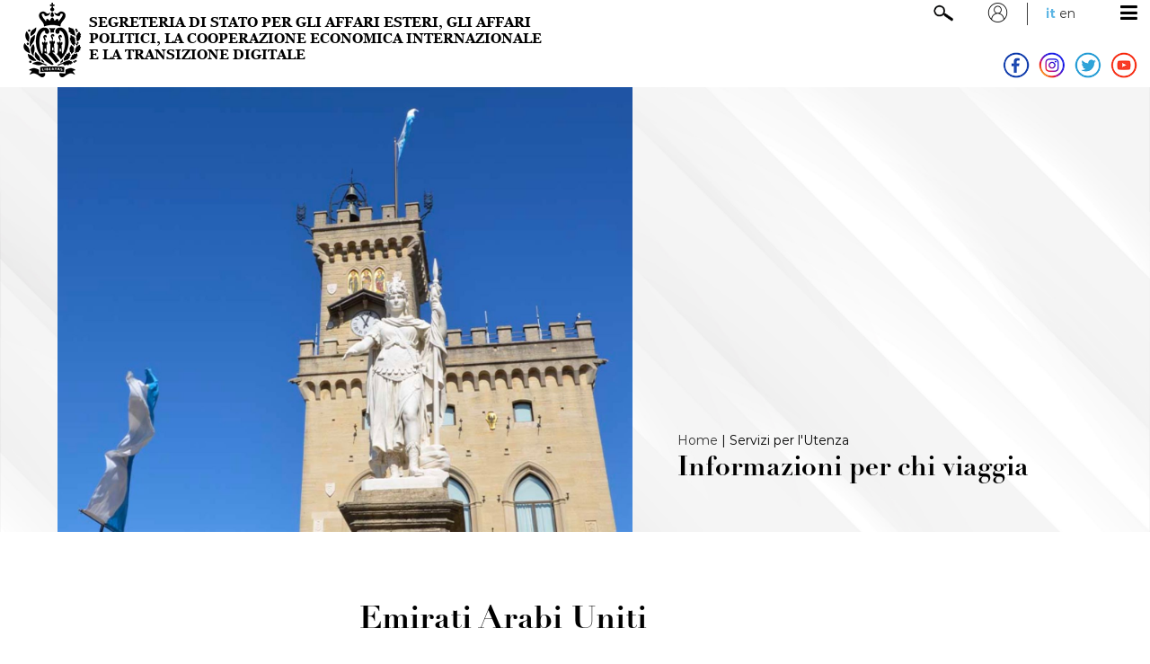

--- FILE ---
content_type: text/html;charset=UTF-8
request_url: https://www.esteri.sm/pub2/EsteriSM/dettaglio_info.html?idItem=3732012b-8d85-40ee-b21c-13bd33b35be6
body_size: 12887
content:
<!DOCTYPE HTML>
<html>
<head>
  <meta charset="utf-8">
  <meta http-equiv="X-UA-Compatible" content="IE=edge">
  <title>Esteri.sm</title>
  <meta name="viewport" content="width=device-width, initial-scale=1">


<meta property="og:title" content='Segreteria Esteri' />
<meta property="og:url" content="/pub2/EsteriSM/dettaglio_info.html?idItem=3732012b-8d85-40ee-b21c-13bd33b35be6" />
<meta property="og:image" content="/pub2/.resources/esteri-web/webresources/img/logo_esteri.jpg" />
<meta property="og:type" content='website' />
<meta property="og:description" content='Segreteria Esteri' />
<meta property="og:locale" content='it_IT' />

<meta name="twitter:title" content='Segreteria Esteri'>
<meta name="twitter:description" content='Segreteria Esteri'>
<meta name="twitter:image" content="/pub2/.resources/esteri-web/webresources/img/logo_esteri.jpg">    
    <link rel="stylesheet" type="text/css" href="/pub2/EsteriSM/.resources/esteri-web/webresources/css/flexboxgrid.css"/>
    <link rel="stylesheet" type="text/css" href="/pub2/EsteriSM/.resources/esteri-web/webresources/css/base.css"/>
    <link rel="stylesheet" type="text/css" href="/pub2/EsteriSM/.resources/esteri-web/webresources/css/font.css"/>
    <link rel="stylesheet" type="text/css" href="/pub2/EsteriSM/.resources/esteri-web/webresources/css/slick-theme.css"/>
    <link rel="stylesheet" type="text/css" href="/pub2/EsteriSM/.resources/esteri-web/webresources/css/slick.css"/>
    <link rel="stylesheet" type="text/css" href="/pub2/EsteriSM/.resources/esteri-web/webresources/css/mediabox.css"/>
    <link rel="stylesheet" href="https://cdnjs.cloudflare.com/ajax/libs/font-awesome/4.7.0/css/font-awesome.min.css">
</head>
<body>

  <div class="container-fluid">
<div class="container-fluid">
  <div class="row middle-sm ">
    <div class="col-xs-12 col-sm-6 col-md-6 col-lg-6">
      <a href='/pub2/EsteriSM/'>
        <img id="logo" src="/pub2/.resources/esteri-web/webresources/img/logo_esteri_new.png" />
        <img id="logo_smart" style="display:none;" src="/pub2/.resources/esteri-web/webresources/img/logo_esteri_smart.png"/>
      </a>
    </div>
    <div class="col-xs-12 col-sm-6 col-md-6 col-lg-6 tright">
      <div class="header_cont_int mrg1">
        <img src="/pub2/.resources/esteri-web/webresources/img/search.png" class="search" id="open">
        <div class="user_icon">
        <!--ICONA-->
          <img src="/pub2/.resources/esteri-web/webresources/img/user.png" />
          <!--UTENTE-->
          <div class="user_menu">
              <span class="med_14 block">Utente non loggato</span>
          </div>
        </div>
        <!--LINGUA-->
        <div class="lang_cont">
                  <a class="bold_14 blue">it</a>
                  
                  
                   <a class="reg_14" href="/pub2/EsteriSM/en/dettaglio_info.html">en</a>
        </div>
        <!--MENU-->
        <a href="javascript:void(0);" class="icon" onclick="openMenu()">
          <i class="fa fa-bars"></i>
        </a>
      </div>
      <div class="header_cont_int no-mob">
        <a href="https://www.facebook.com/segreteriaesteri/" target="_blank"><img src="/pub2/.resources/esteri-web/webresources/img/facebook.png" class="social_header"></a>
        <a href="https://www.instagram.com/segreteria_affariesteri_smr/" target="_blank"><img src="/pub2/.resources/esteri-web/webresources/img/instagram.png" class="social_header"></a>
        <a href="https://twitter.com/AffariEsteriSMR/" target="_blank"><img src="/pub2/.resources/esteri-web/webresources/img/twitter.png" class="social_header"></a>
        <a href="https://www.youtube.com/channel/UC7S-nOFaNh93VDPFtmn-00Q" target="_blank"><img src="/pub2/.resources/esteri-web/webresources/img/youtube.png" class="social_header"></a>
      </div>
    </div>
    <!--RICERCA
    <div>
      <form>
        <input id="ricerca" type="text">
        <input id="pulsante"type="button" value="invia" onclick='dettaglio("/pub2/EsteriSM/dettaglio_ricerca.html")'>
      </form>
    </div>
    FINE-->
  </div>

   <script src="/pub2/EsteriSM/.resources/esteri-web/webresources/js/jquery-1.11.0.min.js"></script>

  <script>
 
  $(function() {
   var x = window.matchMedia("(min-width: 570px)");
   if (x.matches) { 
    document.getElementById("logo_smart").style.display = "none";
    document.getElementById("logo").style.display = "inline";
    
   } else {
    document.getElementById("logo_smart").style.display = "inline";
    document.getElementById("logo").style.display = "none";
    
   }
  });
</script>
</div>

<!-- OVERLAY RICERCA -->
  <div class="ricerca container-fluid">
    <div class="row middle-xs">
        <div class="col-xs-12 col-sm-9 col-md-9 col-lg-9">
          <input type="text" style="width:100%" class="input" id="ricerca" placeholder="Cerca nel sito">
        </div>
        <div class="col-xs-12 col-sm-2 col-md-2 col-lg-2 center-xs">
          <input id="pulsante" type="submit" class="input" value="Cerca" onclick='dettaglio("/pub2/EsteriSM/dettaglio_ricerca.html")'>
        </div>
        <div class="col-xs-12 col-sm-1 col-md-1 col-lg-1 center-xs">
          <img src="/pub2/.resources/esteri-web/webresources/img/close.png" style="width:50px;" id="close">
        </div>
    </div>
  </div>
  <!-- OVERLAY RICERCA -->

<div class="row" style="position:relative;">
  <div class="col-xs-12">
    <div class="topnav" id="myTopnav">

        <div class="cont_voce_menu">
            <span class="sezione">Segreteria di Stato</span>
                  <ul class="">
                                <li><a href="/pub2/EsteriSM/Segreteria/Segretario.html">Segretario</a></li>
                                <li><a href="/pub2/EsteriSM/Segreteria/Telecomunicazioni.html">Telecomunicazioni</a></li>
                                <li><a href="/pub2/EsteriSM/Segreteria/Staff.html">Staff</a></li>
                  </ul>
        </div>
        <div class="cont_voce_menu">
            <span class="sezione">Relazioni con l'Unione europea</span>
                  <ul class="">
                                <li><a href="/pub2/EsteriSM/UE/Accordo.html">Accordo di associazione con l'UE</a></li>
                                <li><a href="/pub2/EsteriSM/UE/Altri-accordi.html">Altri accordi tra San Marino e l'UE</a></li>
                                <li><a href="/pub2/EsteriSM/UE/Storia.html">Storia delle relazioni con l'UE</a></li>
                                <li><a href="/pub2/EsteriSM/UE/Tradizione.html">Tradizione europea di San Marino</a></li>
                                <li><a href="/pub2/EsteriSM/UE/Strategia-EUSAIR.html">Strategia EUSAIR e Programma Europeo IPA ADRION</a></li>
                                <li><a href="/pub2/EsteriSM/UE/Struttura-e-attribuzioni.html">Struttura e attribuzioni Direzione Affari Europei</a></li>
                  </ul>
        </div>
        <div class="cont_voce_menu">
            <span class="sezione">Relazioni Internazionali</span>
                  <ul class="">
                                <li><a href="/pub2/EsteriSM/Relazioni-Internazionali/Rapporti-Bilaterali.html">Rapporti Bilaterali</a></li>
                                <li><a href="/pub2/EsteriSM/Relazioni-Internazionali/Rapporti-Multilaterali.html">Rapporti Multilaterali</a></li>
                                <li><a href="/pub2/EsteriSM/Relazioni-Internazionali/Accordi-Internazionali-new.html">Accordi Internazionali</a></li>
                                <li><a href="/pub2/EsteriSM/Relazioni-Internazionali/Documentazione.html">Documentazione</a></li>
                  </ul>
        </div>
        <div class="cont_voce_menu">
            <span class="sezione">Dipartimento</span>
                  <ul class="">
                                <li><a href="/pub2/EsteriSM/Dipartimento/Direzione.html">Direzioni e Staff</a></li>
                                <li><a href="/pub2/EsteriSM/Dipartimento/Rete-Diplomatica-e-Consolare-RSM.html">Rete Diplomatica e Consolare di San Marino</a></li>
                                <li><a href="/pub2/EsteriSM/Dipartimento/Richiesta-Informazioni.html">Richiesta Informazioni</a></li>
                                <li><a href="/pub2/EsteriSM/Dipartimento/Organi-terrorismo.html">Organi per la lotta al terrorismo internazionale</a></li>
                                <li><a href="/pub2/EsteriSM/Dipartimento/Onorificenze.html">Onorificenze</a></li>
                                <li><a href="/pub2/EsteriSM/Dipartimento/Certificati-CSCA.html">Certificati CSCA</a></li>
                  </ul>
        </div>
        <div class="cont_voce_menu">
            <span class="sezione">Ufficio Stampa</span>
                  <ul class="">
                                <li><a href="/pub2/EsteriSM/Ufficio-Stampa/News-e-Comunicati.html">News e Comunicati</a></li>
                                <li><a href="/pub2/EsteriSM/Ufficio-Stampa/Multimedia.html">Multimedia</a></li>
                                <li><a href="/pub2/EsteriSM/Ufficio-Stampa/Accreditamento.html">Accreditamento giornalisti</a></li>
                  </ul>
        </div>
        <div class="cont_voce_menu">
            <span class="sezione">Servizi per l'utenza</span>
                  <ul class="">
                                <li><a href="/pub2/EsteriSM/Servizi-per-utenza/Informazioni-per-chi-viaggia.html">Informazioni per chi viaggia</a></li>
                                <li><a href="/pub2/EsteriSM/Servizi-per-utenza/Informazioni-per-chi-visita-SMR.html">Informazioni per chi visita San Marino</a></li>
                                <li><a href="/pub2/EsteriSM/Servizi-per-utenza/Opportunit--di-Studio-e-Lavoro-per-cittadini-SMR.html">Opportunità di studio e lavoro per cittadini sammarinesi</a></li>
                                <li><a href="/pub2/EsteriSM/Servizi-per-utenza/Adozioni-Internazionali.html">Adozioni e Affidamenti internazionali</a></li>
                                <li><a href="/pub2/EsteriSM/Servizi-per-utenza/Permessi-di-Soggiorno-e-Residenze.html">Permessi di Soggiorno, Residenze e Cittadinanza</a></li>
                                <li><a href="/pub2/EsteriSM/Servizi-per-utenza/Dichiarazioni-di-Equivalenza.html">Dichiarazioni di equivalenza</a></li>
                                <li><a href="/pub2/EsteriSM/Servizi-per-utenza/Riconoscimento-Titoli-di-Studio.html">Riconoscimento titoli di studio</a></li>
                  </ul>
        </div>
        <div class="cont_voce_menu">
            <span class="sezione">Comunità all'estero</span>
                  <ul class="">
                                <li><a href="/pub2/EsteriSM/Comunit--all-Estero/Comunit--all-estero.html">Comunità all'estero</a></li>
                                <li><a href="/pub2/EsteriSM/Comunit--all-Estero/Elenco-comunit--all-estero.html">Comunità di Sammarinesi nel mondo</a></li>
                                <li><a href="/pub2/EsteriSM/Comunit--all-Estero/Consulta-dei-cittadini-all-estero.html">Consulta dei Cittadini Sammarinesi all'estero</a></li>
                                <li><a href="/pub2/EsteriSM/Comunit--all-Estero/Soggiorni-culturali.html">Soggiorni culturali</a></li>
                                <li><a href="/pub2/EsteriSM/Comunit--all-Estero/Scambio-Linguistico--culturali--borse-di-studio-e-bandi.html">Possibilità offerte ai giovani</a></li>
                                <li><a href="/pub2/EsteriSM/Comunit--all-Estero/Momenti-di-Comunit-.html">Momenti di Comunità</a></li>
                  </ul>
        </div>
        <div class="cont_voce_menu">
            <span class="sezione">Corpi Militari</span>
                  <ul class="">
                                <li><a href="/pub2/EsteriSM/Corpi-Militari/Corpi-militari.html">Corpi Militari</a></li>
                                <li><a href="/pub2/EsteriSM/Corpi-Militari/Interpol.html">Interpol</a></li>
                                <li><a href="/pub2/EsteriSM/Corpi-Militari/dipartimento-di-polizia.html">Dipartimento di Polizia</a></li>
                  </ul>
        </div>
        <div class="cont_voce_menu">
            <span class="sezione">Progetti Culturali</span>
                  <ul class="">
                                <li><a href="/pub2/EsteriSM/Progetti-Culturali/Palazzo-Begni.html">Palazzo Begni</a></li>
                  </ul>
        </div>
        <div class="cont_voce_menu">
            <span class="sezione">Contatti</span>
                  <ul class="">
                                <li><a href="/pub2/EsteriSM/Contatti/Contatti.html">Contatti</a></li>
                  </ul>
        </div>
    </div>
  </div>
</div>







  </div>

  <div class="container-fluid">

    <div class="row header">
      <div class="col-xs-12 col-sm-12 col-md-12 col-lg-12 no-pad">
        <div class="img_header_grande">
                                <img src='/pub2/.imaging/mte/esteri/large/dam/Esteri_img/immagini-header/head_leggi_regolamenti.jpg/jcr:content/head_leggi_regolamenti.jpg'/>
        </div>
        <div class="titoli_header">
          <div>
              <a href="/pub2/EsteriSM/"><span class="reg_14">Home</span></a> |
            <span class="reg_14">Servizi per l&#039;Utenza</span>
          </div>
          <span class="didBold_30 lheight40 block">Informazioni per chi viaggia</span>
        </div>
      </div>
    </div>

  </div>
<div class="container-fluid">
    <div class="row">
        <div class="col-xs-12 col-sm-3 no-pad">
          <div style="padding:100px 40px 20px 40px;">
              <span class="upper block semi_14 blue">Paese di destinazione</span>
          </div>
          <div style="background:#e1f0f8;padding:0px 40px 100px 40px;">
<button class="accordion_paesi">
    <span class="bold_16 block">EUROPA</span>
</button>
<div class="panel2">
    <ul class="paesi">
            <li><a href="/pub2/EsteriSM/dettaglio_info.html?idItem=09e8c646-c747-4db6-8ffb-73ab73160c86">Albania</a></li>
            <li><a href="/pub2/EsteriSM/dettaglio_info.html?idItem=8a4be508-dbb7-44a6-9991-f40769ee32ec">Andorra</a></li>
            <li><a href="/pub2/EsteriSM/dettaglio_info.html?idItem=bffbeab4-7dd4-4046-9cc0-abfd487c2a05">Armenia</a></li>
            <li><a href="/pub2/EsteriSM/dettaglio_info.html?idItem=b4260bb1-7cc1-4139-80d1-03c130b9f55c">Austria</a></li>
            <li><a href="/pub2/EsteriSM/dettaglio_info.html?idItem=ff2e3bb3-5f6f-4d8b-a588-044f678747e2">Azerbaijan</a></li>
            <li><a href="/pub2/EsteriSM/dettaglio_info.html?idItem=f61fbda1-67d2-47cf-a4ac-bb3fe45b3c45">Belarus</a></li>
            <li><a href="/pub2/EsteriSM/dettaglio_info.html?idItem=2373e0cd-5f4b-4b5f-b396-331fe18c606e">Belgio</a></li>
            <li><a href="/pub2/EsteriSM/dettaglio_info.html?idItem=d45f52f3-272c-41d2-80d8-e91b8b89ed6d">Bosnia ed Erzegovina</a></li>
            <li><a href="/pub2/EsteriSM/dettaglio_info.html?idItem=a06539c1-e69d-4615-b63b-c000020fa770">Bulgaria</a></li>
            <li><a href="/pub2/EsteriSM/dettaglio_info.html?idItem=ea9a49ce-b8c1-442e-b8bf-8567b22d4e1f">Cipro</a></li>
            <li><a href="/pub2/EsteriSM/dettaglio_info.html?idItem=5b7a3d6e-9574-41a5-900c-f6063afc2e75">Croazia</a></li>
            <li><a href="/pub2/EsteriSM/dettaglio_info.html?idItem=86adca62-3e35-46a0-b7fe-b7765675559f">Danimarca</a></li>
            <li><a href="/pub2/EsteriSM/dettaglio_info.html?idItem=cd7ddcfc-0cd7-477a-bac9-1ee04e359144">Estonia</a></li>
            <li><a href="/pub2/EsteriSM/dettaglio_info.html?idItem=f0475631-6f5c-4a62-8b23-09376f385908">Federazione Russa</a></li>
            <li><a href="/pub2/EsteriSM/dettaglio_info.html?idItem=8df36b8f-f330-424f-b2b2-c64a244d162e">Finlandia</a></li>
            <li><a href="/pub2/EsteriSM/dettaglio_info.html?idItem=44fdc5a7-ab27-4bef-bb37-e3672e1f3ec3">Francia</a></li>
            <li><a href="/pub2/EsteriSM/dettaglio_info.html?idItem=27abc6f2-e79e-4084-9738-da2c095fba3e">Georgia</a></li>
            <li><a href="/pub2/EsteriSM/dettaglio_info.html?idItem=72bfb697-b5f6-4003-86a6-e506a8aba078">Germania</a></li>
            <li><a href="/pub2/EsteriSM/dettaglio_info.html?idItem=b3ca7a55-d796-498e-a244-92dcb7e0ab4d">Grecia</a></li>
            <li><a href="/pub2/EsteriSM/dettaglio_info.html?idItem=26553417-c393-4be0-9fbb-1a715800fb04">Irlanda</a></li>
            <li><a href="/pub2/EsteriSM/dettaglio_info.html?idItem=1cd67eeb-d135-4e0a-9441-82947ee61123">Islanda</a></li>
            <li><a href="/pub2/EsteriSM/dettaglio_info.html?idItem=34897d48-32b6-4d0f-86e9-5d647f7444a3">Italia</a></li>
            <li><a href="/pub2/EsteriSM/dettaglio_info.html?idItem=153aeb72-95b9-4486-883c-50b0c73cb537">Kosovo</a></li>
            <li><a href="/pub2/EsteriSM/dettaglio_info.html?idItem=8d8963c6-7763-43a5-8076-2d288506a44b">Lettonia</a></li>
            <li><a href="/pub2/EsteriSM/dettaglio_info.html?idItem=06541579-09a1-4d29-bc5c-8d0dd568cb2e">Liechtenstein</a></li>
            <li><a href="/pub2/EsteriSM/dettaglio_info.html?idItem=f6c1447a-1ccb-4552-99e1-890cfb8bab0f">Lituania</a></li>
            <li><a href="/pub2/EsteriSM/dettaglio_info.html?idItem=4a679bc4-572c-4d9a-ac8d-9329f6f58ab6">Lussemburgo</a></li>
            <li><a href="/pub2/EsteriSM/dettaglio_info.html?idItem=cb0ca0e8-975b-4fe8-a0c4-310c9e20a9b3">Macedonia del Nord</a></li>
            <li><a href="/pub2/EsteriSM/dettaglio_info.html?idItem=e5c60b74-635a-490b-942a-718db5bec0a1">Malta</a></li>
            <li><a href="/pub2/EsteriSM/dettaglio_info.html?idItem=e4298a5a-2b55-4e97-b425-83525938dffe">Monaco</a></li>
            <li><a href="/pub2/EsteriSM/dettaglio_info.html?idItem=cf8cc77e-c354-485c-889f-3918c946631e">Montenegro</a></li>
            <li><a href="/pub2/EsteriSM/dettaglio_info.html?idItem=353baf11-1176-4b7e-9589-eec759df0e43">Norvegia</a></li>
            <li><a href="/pub2/EsteriSM/dettaglio_info.html?idItem=7c055132-1c7a-4be6-b96e-4e01a6f30124">Paesi Bassi</a></li>
            <li><a href="/pub2/EsteriSM/dettaglio_info.html?idItem=23729c56-1c20-4f81-afea-d93d1c8053e6">Polonia</a></li>
            <li><a href="/pub2/EsteriSM/dettaglio_info.html?idItem=b0441957-6061-4657-bf91-5c526e6e64b7">Portogallo</a></li>
            <li><a href="/pub2/EsteriSM/dettaglio_info.html?idItem=4355971e-31a6-43df-9dad-688ab8218f2a">Regno Unito di Gran Bretagna e Irlanda del Nord</a></li>
            <li><a href="/pub2/EsteriSM/dettaglio_info.html?idItem=44ba0751-4d4b-4af2-8e39-80d55bd4f017">Repubblica Ceca</a></li>
            <li><a href="/pub2/EsteriSM/dettaglio_info.html?idItem=a802759f-7aa1-425c-9608-c020a5c0f923">Repubblica di Moldova</a></li>
            <li><a href="/pub2/EsteriSM/dettaglio_info.html?idItem=eb8afbd1-985d-46bb-85ee-1e69395a2d80">Repubblica Slovacca</a></li>
            <li><a href="/pub2/EsteriSM/dettaglio_info.html?idItem=68d6c4fe-77bc-4f53-b8ce-24365b704e48">Romania</a></li>
            <li><a href="/pub2/EsteriSM/dettaglio_info.html?idItem=8acef088-e605-48af-9adf-3fabbe526332">Santa Sede – Città del Vaticano</a></li>
            <li><a href="/pub2/EsteriSM/dettaglio_info.html?idItem=b3269643-7cdf-4729-94d7-d5d99e26f89d">Serbia</a></li>
            <li><a href="/pub2/EsteriSM/dettaglio_info.html?idItem=d983903d-a8bb-4cca-bece-14e5283c1cbb">Slovenia</a></li>
            <li><a href="/pub2/EsteriSM/dettaglio_info.html?idItem=301e1c43-ab48-4af3-8561-c7acef106b19">Spagna</a></li>
            <li><a href="/pub2/EsteriSM/dettaglio_info.html?idItem=9a2bc492-09f6-45ae-8f20-bbf8158f2c51">Svezia</a></li>
            <li><a href="/pub2/EsteriSM/dettaglio_info.html?idItem=2dbc632b-2ff4-4dae-849e-4d9a9c692a72">Svizzera</a></li>
            <li><a href="/pub2/EsteriSM/dettaglio_info.html?idItem=4e510d67-80c9-4062-ae06-e667636b76cd">Ucraina</a></li>
            <li><a href="/pub2/EsteriSM/dettaglio_info.html?idItem=48008780-fefd-46db-84ae-6103b93f4c3f">Ungheria</a></li>
    </ul>
</div><button class="accordion_paesi">
    <span class="bold_16 block">AFRICA</span>
</button>
<div class="panel2">
    <ul class="paesi">
            <li><a href="/pub2/EsteriSM/dettaglio_info.html?idItem=00017a58-f430-4ae6-a336-f59a16fe2040">Algeria</a></li>
            <li><a href="/pub2/EsteriSM/dettaglio_info.html?idItem=cdcfdd71-a544-4f0f-9c60-76b903e929c4">Angola</a></li>
            <li><a href="/pub2/EsteriSM/dettaglio_info.html?idItem=5c10af9e-401f-4b06-8a31-fd07186c3a17">Benin</a></li>
            <li><a href="/pub2/EsteriSM/dettaglio_info.html?idItem=9ae17d79-5fe6-4f88-bf28-fae9bc4a3074">Botswana</a></li>
            <li><a href="/pub2/EsteriSM/dettaglio_info.html?idItem=5e384ce3-0ab9-4ed7-b01c-af95d92eea02">Burkina Faso</a></li>
            <li><a href="/pub2/EsteriSM/dettaglio_info.html?idItem=dc829432-6e7a-4a63-bd50-b03d0b331cf0">Burundi</a></li>
            <li><a href="/pub2/EsteriSM/dettaglio_info.html?idItem=8000ac48-6046-40f1-b4dd-94ea6abdc8df">Camerun</a></li>
            <li><a href="/pub2/EsteriSM/dettaglio_info.html?idItem=c0228105-aea1-4faf-808d-5782e9f93923">Capo Verde</a></li>
            <li><a href="/pub2/EsteriSM/dettaglio_info.html?idItem=c34baeb3-3348-473e-a144-bf707931a980">Chad</a></li>
            <li><a href="/pub2/EsteriSM/dettaglio_info.html?idItem=8846cd10-475b-45e7-91df-2b15dced182e">Costa d’Avorio</a></li>
            <li><a href="/pub2/EsteriSM/dettaglio_info.html?idItem=8c3a28d9-94de-42f6-a2a0-8e557b7d7137">Egitto</a></li>
            <li><a href="/pub2/EsteriSM/dettaglio_info.html?idItem=bef1cbf7-d010-4ffd-9190-4a4295134faa">Eritrea</a></li>
            <li><a href="/pub2/EsteriSM/dettaglio_info.html?idItem=5da95ba7-0c0e-41e9-8ee8-e73e76f9551e">Eswatini</a></li>
            <li><a href="/pub2/EsteriSM/dettaglio_info.html?idItem=880e17a0-0a14-49a5-99b0-eb39f60e98de">Etiopia</a></li>
            <li><a href="/pub2/EsteriSM/dettaglio_info.html?idItem=18606b94-6f5d-4fc6-bc93-19676ecb8478">Gabon</a></li>
            <li><a href="/pub2/EsteriSM/dettaglio_info.html?idItem=e5523294-2fc6-4945-9d53-ff26de176db4">Gambia</a></li>
            <li><a href="/pub2/EsteriSM/dettaglio_info.html?idItem=e5e28af5-a983-47f4-9d68-750c20fc40e6">Ghana</a></li>
            <li><a href="/pub2/EsteriSM/dettaglio_info.html?idItem=fbd61a97-2b42-46a3-97c6-7644e7a167e0">Gibuti</a></li>
            <li><a href="/pub2/EsteriSM/dettaglio_info.html?idItem=bae55378-b207-405e-b735-af808a987dee">Guinea</a></li>
            <li><a href="/pub2/EsteriSM/dettaglio_info.html?idItem=26f86289-e4fa-4ed0-a51d-31bf9fe66141">Guinea-Bissau</a></li>
            <li><a href="/pub2/EsteriSM/dettaglio_info.html?idItem=fe5891f8-8638-49a5-a387-ed28002ad462">Guinea Equatoriale</a></li>
            <li><a href="/pub2/EsteriSM/dettaglio_info.html?idItem=9512c228-4fc9-41da-9771-a1aa0d4cf8d9">Isole Comore</a></li>
            <li><a href="/pub2/EsteriSM/dettaglio_info.html?idItem=3ae666db-bd38-4fb7-a84a-3adb187ae367">Kenya</a></li>
            <li><a href="/pub2/EsteriSM/dettaglio_info.html?idItem=c74bc812-b558-4e7e-970e-b89eaca9f056">Lesotho</a></li>
            <li><a href="/pub2/EsteriSM/dettaglio_info.html?idItem=754ef742-fa05-4fd0-8cf2-08caa854ec0f">Liberia</a></li>
            <li><a href="/pub2/EsteriSM/dettaglio_info.html?idItem=06972dc4-99dd-4df1-a439-e8178c54c49c">Libia</a></li>
            <li><a href="/pub2/EsteriSM/dettaglio_info.html?idItem=26165b68-80e8-486b-9ac3-1399118897b0">Madagascar</a></li>
            <li><a href="/pub2/EsteriSM/dettaglio_info.html?idItem=4678ce3d-b7c1-4a01-83c2-c322d5521ed4">Malawi</a></li>
            <li><a href="/pub2/EsteriSM/dettaglio_info.html?idItem=6797bb0f-b5d1-460c-955d-6691acf56b99">Mali</a></li>
            <li><a href="/pub2/EsteriSM/dettaglio_info.html?idItem=84ad5cbe-a813-4f59-b028-4d23df5c4a99">Marocco</a></li>
            <li><a href="/pub2/EsteriSM/dettaglio_info.html?idItem=4281dbc7-f1c8-4973-92dd-16dc614ac093">Mauritania</a></li>
            <li><a href="/pub2/EsteriSM/dettaglio_info.html?idItem=e8391079-3189-4001-be20-aecd28fe35ca">Mauritius</a></li>
            <li><a href="/pub2/EsteriSM/dettaglio_info.html?idItem=4da5c6f3-75b0-41a4-aec2-8f6e6fc53455">Mozambico</a></li>
            <li><a href="/pub2/EsteriSM/dettaglio_info.html?idItem=0000a01f-8d0a-4ecf-9d25-6d327b6d835e">Namibia</a></li>
            <li><a href="/pub2/EsteriSM/dettaglio_info.html?idItem=cb350166-1b86-46c4-b33a-42bcfa593967">Niger</a></li>
            <li><a href="/pub2/EsteriSM/dettaglio_info.html?idItem=14895700-1644-440d-88e7-3e557eb320b6">Nigeria</a></li>
            <li><a href="/pub2/EsteriSM/dettaglio_info.html?idItem=66b8982f-ce1c-4f93-a77e-ceca1f50d868">Repubblica Centrafricana</a></li>
            <li><a href="/pub2/EsteriSM/dettaglio_info.html?idItem=5a1be0ba-12e1-44cb-ad0d-ec72cd689ef7">Repubblica del Congo</a></li>
            <li><a href="/pub2/EsteriSM/dettaglio_info.html?idItem=4ab1596b-ffe7-437e-8027-8e3b47869326">Repubblica Democratica del Congo</a></li>
            <li><a href="/pub2/EsteriSM/dettaglio_info.html?idItem=b2d73409-1bf5-4c9c-b142-2e4ef5b15b59">Rwanda</a></li>
            <li><a href="/pub2/EsteriSM/dettaglio_info.html?idItem=92fa1d5b-6065-415c-a58e-75d58bfd3d82">Sao Tomè e Principe</a></li>
            <li><a href="/pub2/EsteriSM/dettaglio_info.html?idItem=6e7a2084-971c-47f6-b23d-e418a24d63f3">Senegal</a></li>
            <li><a href="/pub2/EsteriSM/dettaglio_info.html?idItem=d422bac6-cca3-4905-a6c3-36cd2d26bd22">Seychelles</a></li>
            <li><a href="/pub2/EsteriSM/dettaglio_info.html?idItem=6cb8aed4-3a1f-4545-9fe7-b5adaef60c8e">Sierra Leone</a></li>
            <li><a href="/pub2/EsteriSM/dettaglio_info.html?idItem=9ed72b7f-3825-4afe-aa02-968be677e56b">Somalia</a></li>
            <li><a href="/pub2/EsteriSM/dettaglio_info.html?idItem=2355c59d-a325-4c49-a065-ae383e24c8f3">Sudafrica</a></li>
            <li><a href="/pub2/EsteriSM/dettaglio_info.html?idItem=fb59b89f-e92e-47cc-937b-e6f7b08544ea">Sudan</a></li>
            <li><a href="/pub2/EsteriSM/dettaglio_info.html?idItem=c51b162a-d4fc-4458-a83e-8006140c5f94">Sud Sudan</a></li>
            <li><a href="/pub2/EsteriSM/dettaglio_info.html?idItem=124f2f1d-7c22-4e6d-9249-409ac196a84c">Tanzania</a></li>
            <li><a href="/pub2/EsteriSM/dettaglio_info.html?idItem=9dce3ebc-9863-48a3-915b-a234ab31d1ff">Togo</a></li>
            <li><a href="/pub2/EsteriSM/dettaglio_info.html?idItem=9b06d413-c21b-457a-b3eb-3c6361627292">Tunisia</a></li>
            <li><a href="/pub2/EsteriSM/dettaglio_info.html?idItem=93d7f3aa-ee7f-4e72-b551-8e5387d87465">Uganda</a></li>
            <li><a href="/pub2/EsteriSM/dettaglio_info.html?idItem=1c214a5f-98bb-4bb0-9a12-f7914cc7a752">Zambia</a></li>
            <li><a href="/pub2/EsteriSM/dettaglio_info.html?idItem=2307ad81-901a-423b-ae41-37b73d7db605">Zimbabwe</a></li>
    </ul>
</div><button class="accordion_paesi">
    <span class="bold_16 block">ASIA</span>
</button>
<div class="panel2">
    <ul class="paesi">
            <li><a href="/pub2/EsteriSM/dettaglio_info.html?idItem=d51c84b5-5e67-4e49-b914-6af02fcc69a3">Afghanistan</a></li>
            <li><a href="/pub2/EsteriSM/dettaglio_info.html?idItem=92ce9175-2025-4cca-9468-7d72c01f6c79">Arabia Saudita</a></li>
            <li><a href="/pub2/EsteriSM/dettaglio_info.html?idItem=c0683911-9a71-4ff8-b522-07f416a57974">Bahrein</a></li>
            <li><a href="/pub2/EsteriSM/dettaglio_info.html?idItem=5f2c8887-c139-4e6e-86be-b19a004b719b">Bangladesh</a></li>
            <li><a href="/pub2/EsteriSM/dettaglio_info.html?idItem=87a47e9b-3103-4fed-8292-86ad523d587d">Bhutan</a></li>
            <li><a href="/pub2/EsteriSM/dettaglio_info.html?idItem=e7acec37-83e5-4367-b333-bdf6e03966a3">Brunei Darussalam</a></li>
            <li><a href="/pub2/EsteriSM/dettaglio_info.html?idItem=f88e2952-b73e-44fe-9292-66c7919de1e3">Cambogia</a></li>
            <li><a href="/pub2/EsteriSM/dettaglio_info.html?idItem=530b227c-f4fc-4788-af70-c747fba1c50e">Cina</a></li>
            <li><a href="/pub2/EsteriSM/dettaglio_info.html?idItem=3732012b-8d85-40ee-b21c-13bd33b35be6">Emirati Arabi Uniti</a></li>
            <li><a href="/pub2/EsteriSM/dettaglio_info.html?idItem=e627e378-a640-4add-b7bf-45f361a9e366">Filippine</a></li>
            <li><a href="/pub2/EsteriSM/dettaglio_info.html?idItem=41ebdbe2-47e3-4d6b-b1e6-98f080a72dec">Giappone</a></li>
            <li><a href="/pub2/EsteriSM/dettaglio_info.html?idItem=942bc0aa-039b-48ed-b271-add2047e37a7">Giordania</a></li>
            <li><a href="/pub2/EsteriSM/dettaglio_info.html?idItem=63fec119-4832-406e-89f4-ab3f892459e1">Hong Kong (Regione Amministrativa Speciale della Repubblica Popolare Cinese)</a></li>
            <li><a href="/pub2/EsteriSM/dettaglio_info.html?idItem=87f8566f-8285-42bb-9807-4c55a402f882">India</a></li>
            <li><a href="/pub2/EsteriSM/dettaglio_info.html?idItem=cea4a889-6d63-45d7-8e0d-d1feb0f127d1">Indonesia</a></li>
            <li><a href="/pub2/EsteriSM/dettaglio_info.html?idItem=05b1d1bf-fafe-4ccc-ae95-4281087c652e">Iran</a></li>
            <li><a href="/pub2/EsteriSM/dettaglio_info.html?idItem=36a3c62f-5ca9-4f33-9be9-c4c5476ff3fd">Iraq</a></li>
            <li><a href="/pub2/EsteriSM/dettaglio_info.html?idItem=75f329f5-a40f-41d5-87f5-752a417ada4e">Israele</a></li>
            <li><a href="/pub2/EsteriSM/dettaglio_info.html?idItem=8bc76bd5-ac1a-4999-96a1-645a7b721e90">Kazakhstan</a></li>
            <li><a href="/pub2/EsteriSM/dettaglio_info.html?idItem=7ce6477b-5796-4dd8-a61f-7d56bb052232">Kirghizistan</a></li>
            <li><a href="/pub2/EsteriSM/dettaglio_info.html?idItem=0cb61e73-e28d-4403-a102-6830c4713427">Kuwait</a></li>
            <li><a href="/pub2/EsteriSM/dettaglio_info.html?idItem=9a22d8b8-e9d0-449b-a304-9099b5672ede">Laos</a></li>
            <li><a href="/pub2/EsteriSM/dettaglio_info.html?idItem=b5f27c63-7856-49af-8646-f46b7c8c6a71">Libano</a></li>
            <li><a href="/pub2/EsteriSM/dettaglio_info.html?idItem=7f9d6910-054b-412e-89a8-6159be5e230c">Macao (Regione Amministrativa Speciale della Repubblica Popolare Cinese)</a></li>
            <li><a href="/pub2/EsteriSM/dettaglio_info.html?idItem=2d4dab21-74a0-4741-aadb-c248cf5d1369">Malaysia</a></li>
            <li><a href="/pub2/EsteriSM/dettaglio_info.html?idItem=b1b3ea21-d57c-4611-979a-08bc3838d0c8">Maldive</a></li>
            <li><a href="/pub2/EsteriSM/dettaglio_info.html?idItem=ad6e008e-caab-4182-84f8-b3b597990b1b">Mongolia</a></li>
            <li><a href="/pub2/EsteriSM/dettaglio_info.html?idItem=0729b140-18d5-48bc-8728-02d69574a050">Myanmar</a></li>
            <li><a href="/pub2/EsteriSM/dettaglio_info.html?idItem=b745335c-0104-477d-8acb-f6ec6a9f5295">Nepal</a></li>
            <li><a href="/pub2/EsteriSM/dettaglio_info.html?idItem=46453fee-d209-45d6-9eea-f6d1d2aa4edd">Oman</a></li>
            <li><a href="/pub2/EsteriSM/dettaglio_info.html?idItem=1f180314-0172-47d1-9a1e-e9513e4e2c86">Pakistan</a></li>
            <li><a href="/pub2/EsteriSM/dettaglio_info.html?idItem=d2f0ead9-1dd8-421e-aa7f-d455136cdf95">Qatar</a></li>
            <li><a href="/pub2/EsteriSM/dettaglio_info.html?idItem=18f06c83-a63d-4b05-837f-f3a4725ea1df">Repubblica di Corea</a></li>
            <li><a href="/pub2/EsteriSM/dettaglio_info.html?idItem=1d51ab19-45e4-4040-a551-fb66d49554ec">Repubblica Popolare Democratica di Corea</a></li>
            <li><a href="/pub2/EsteriSM/dettaglio_info.html?idItem=f7e578cd-c74a-4e36-8ec7-48a5dc3231e8">Singapore</a></li>
            <li><a href="/pub2/EsteriSM/dettaglio_info.html?idItem=489a70e0-8fd7-4ca7-b02d-1db6425150ee">Siria</a></li>
            <li><a href="/pub2/EsteriSM/dettaglio_info.html?idItem=089a179b-2dfe-4a7c-89d8-7a737b074391">Sri Lanka</a></li>
            <li><a href="/pub2/EsteriSM/dettaglio_info.html?idItem=09c832e1-e6ed-4f68-aa6c-df0573d99687">Taipei Cinese</a></li>
            <li><a href="/pub2/EsteriSM/dettaglio_info.html?idItem=1cc27cdf-906b-481a-ae26-57e51c2d4aee">Tajikistan</a></li>
            <li><a href="/pub2/EsteriSM/dettaglio_info.html?idItem=6576bf74-fb05-49fa-9147-008fbe40bb1a">Thailandia</a></li>
            <li><a href="/pub2/EsteriSM/dettaglio_info.html?idItem=5fad6c67-9371-4e16-87b6-540cc09966e4">Timor Est</a></li>
            <li><a href="/pub2/EsteriSM/dettaglio_info.html?idItem=1c93c021-8f6a-4942-8302-6a6797f5dd5a">Türkiye</a></li>
            <li><a href="/pub2/EsteriSM/dettaglio_info.html?idItem=753aa2fd-6089-49d9-a8c5-903d06e44b0f">Turkmenistan</a></li>
            <li><a href="/pub2/EsteriSM/dettaglio_info.html?idItem=12b3632b-dcfd-4dc9-9c30-2921ef97b3c3">Uzbekistan</a></li>
            <li><a href="/pub2/EsteriSM/dettaglio_info.html?idItem=b1ae0499-d347-41e5-b585-55cd315b9bb9">Vietnam</a></li>
            <li><a href="/pub2/EsteriSM/dettaglio_info.html?idItem=e54bbbbc-d747-4cb5-abb0-74722e04c7d2">Yemen</a></li>
    </ul>
</div><button class="accordion_paesi">
    <span class="bold_16 block">AMERICHE</span>
</button>
<div class="panel2">
    <ul class="paesi">
            <li><a href="/pub2/EsteriSM/dettaglio_info.html?idItem=f67f5d57-e68e-4c88-9b83-6c59656ca1cf">Anguilla</a></li>
            <li><a href="/pub2/EsteriSM/dettaglio_info.html?idItem=a9b5a908-2357-4349-8faa-1171b0cd0bb7">Antigua e Barbuda</a></li>
            <li><a href="/pub2/EsteriSM/dettaglio_info.html?idItem=2e996f36-0a6a-462b-9a90-ce82c75f87d0">Argentina</a></li>
            <li><a href="/pub2/EsteriSM/dettaglio_info.html?idItem=c8c71b86-c307-41d6-95fa-7b11b4c344d1">Aruba</a></li>
            <li><a href="/pub2/EsteriSM/dettaglio_info.html?idItem=390007e2-acf2-4386-a0c6-0d4dbcc847e6">Bahamas</a></li>
            <li><a href="/pub2/EsteriSM/dettaglio_info.html?idItem=11968015-8d82-4a8a-930a-510bcc9782f8">Barbados</a></li>
            <li><a href="/pub2/EsteriSM/dettaglio_info.html?idItem=479840f4-98f5-4170-a827-a9d7f80a692b">Belize</a></li>
            <li><a href="/pub2/EsteriSM/dettaglio_info.html?idItem=16a09c08-e2c0-40ac-aa62-c557a5abf4e1">Bermuda</a></li>
            <li><a href="/pub2/EsteriSM/dettaglio_info.html?idItem=625566a0-2bc7-413d-a367-9934a8604919">Bolivia</a></li>
            <li><a href="/pub2/EsteriSM/dettaglio_info.html?idItem=17d74628-6dd4-4882-81d3-8358d1906664">Brasile</a></li>
            <li><a href="/pub2/EsteriSM/dettaglio_info.html?idItem=0d448c54-2730-4dfc-9c6d-b111403dbdc8">Canada</a></li>
            <li><a href="/pub2/EsteriSM/dettaglio_info.html?idItem=32fd1edd-137a-435f-acfe-6c9bbfb79088">Cile</a></li>
            <li><a href="/pub2/EsteriSM/dettaglio_info.html?idItem=2b37c696-1b86-4adb-9fcc-302ca43b4ba0">Colombia</a></li>
            <li><a href="/pub2/EsteriSM/dettaglio_info.html?idItem=3f724c1f-cd4c-443c-97fa-2fc12183500d">Costa Rica</a></li>
            <li><a href="/pub2/EsteriSM/dettaglio_info.html?idItem=c504bb7c-490f-49d9-88c7-bb9ba32e2b04">Cuba</a></li>
            <li><a href="/pub2/EsteriSM/dettaglio_info.html?idItem=23e94335-4fae-421b-a3c7-a4607a7f7fd5">Curacao</a></li>
            <li><a href="/pub2/EsteriSM/dettaglio_info.html?idItem=5425378b-45b5-4685-8f76-36281f691415">Dominica</a></li>
            <li><a href="/pub2/EsteriSM/dettaglio_info.html?idItem=edd73faf-f5ad-40e5-93ba-9c2ddcea0401">Ecuador</a></li>
            <li><a href="/pub2/EsteriSM/dettaglio_info.html?idItem=bf1ef166-7bd6-48d0-9c48-50a739d4b462">El Salvador</a></li>
            <li><a href="/pub2/EsteriSM/dettaglio_info.html?idItem=abc527f3-b909-4a76-b537-9fc1eb945161">Giamaica</a></li>
            <li><a href="/pub2/EsteriSM/dettaglio_info.html?idItem=869bea8c-d9d7-46c0-b23c-ddceed55e8d7">Grenada</a></li>
            <li><a href="/pub2/EsteriSM/dettaglio_info.html?idItem=69e2564c-f898-4d86-9cff-f570db9c374d">Guatemala</a></li>
            <li><a href="/pub2/EsteriSM/dettaglio_info.html?idItem=6f7e4aa0-a188-4c65-aeee-c8c8b0566408">Guyana</a></li>
            <li><a href="/pub2/EsteriSM/dettaglio_info.html?idItem=d53ce780-845d-44cd-9e52-fb6280c03299">Guyana Francese</a></li>
            <li><a href="/pub2/EsteriSM/dettaglio_info.html?idItem=c8da1213-2181-4b6f-8248-e12283a6088c">Haiti</a></li>
            <li><a href="/pub2/EsteriSM/dettaglio_info.html?idItem=0fdd967b-43b0-4e31-9ba8-18c44745774d"> Honduras</a></li>
            <li><a href="/pub2/EsteriSM/dettaglio_info.html?idItem=ac0099e2-3598-4c1c-86df-209957e2ce15">Isole Cayman</a></li>
            <li><a href="/pub2/EsteriSM/dettaglio_info.html?idItem=47807cc5-0cef-452f-9f2c-89d243592586">Messico</a></li>
            <li><a href="/pub2/EsteriSM/dettaglio_info.html?idItem=f9f50d64-6e4b-4f8b-8ab0-8896691d2db4">Nicaragua</a></li>
            <li><a href="/pub2/EsteriSM/dettaglio_info.html?idItem=833af9cb-2afc-4332-a439-427c43d464c2">Panama</a></li>
            <li><a href="/pub2/EsteriSM/dettaglio_info.html?idItem=3159d3a1-9f5f-4c3f-ac3e-ee15790d5c90">Paraguay</a></li>
            <li><a href="/pub2/EsteriSM/dettaglio_info.html?idItem=30adaefe-9c02-4d39-a70a-1699b6fde405">Perù</a></li>
            <li><a href="/pub2/EsteriSM/dettaglio_info.html?idItem=b31a9d9a-a82b-460b-8b72-b1ef94293f38">Repubblica Dominicana</a></li>
            <li><a href="/pub2/EsteriSM/dettaglio_info.html?idItem=82d930a4-0818-446a-a062-b322247a2cd1">Saint Kitts e Nevis</a></li>
            <li><a href="/pub2/EsteriSM/dettaglio_info.html?idItem=6b7dffc9-e39f-4456-9d97-461273f50723">Saint Lucia</a></li>
            <li><a href="/pub2/EsteriSM/dettaglio_info.html?idItem=d6e40b32-0566-455d-b6c2-7daf1f3ebc6f">Saint Vincent e Grenadine</a></li>
            <li><a href="/pub2/EsteriSM/dettaglio_info.html?idItem=2587d4e1-3aed-4935-b274-a6ecb5760a1f">Stati Uniti d’America</a></li>
            <li><a href="/pub2/EsteriSM/dettaglio_info.html?idItem=991dc380-0c0a-4d67-8866-b5843531a2a2">Suriname</a></li>
            <li><a href="/pub2/EsteriSM/dettaglio_info.html?idItem=d794f5a9-5248-4a0f-8520-b7e5ab845be6">Trinidad e Tobago</a></li>
            <li><a href="/pub2/EsteriSM/dettaglio_info.html?idItem=563cbb20-5f66-4c55-b1d9-2305ffa384bd">Uruguay</a></li>
            <li><a href="/pub2/EsteriSM/dettaglio_info.html?idItem=520ea4b1-8d2c-4f99-b90a-01b1379c6652">Venezuela</a></li>
    </ul>
</div><button class="accordion_paesi">
    <span class="bold_16 block">OCEANIA</span>
</button>
<div class="panel2">
    <ul class="paesi">
            <li><a href="/pub2/EsteriSM/dettaglio_info.html?idItem=6c17b1c3-1463-4d7f-88e2-a1da19802f48">Australia</a></li>
            <li><a href="/pub2/EsteriSM/dettaglio_info.html?idItem=faced9ad-38c9-43e5-872c-ffac27f0e705">Fiji</a></li>
            <li><a href="/pub2/EsteriSM/dettaglio_info.html?idItem=5ce11cc9-c682-40e8-8f4f-b2b39e1b7a5e">Isole Cook</a></li>
            <li><a href="/pub2/EsteriSM/dettaglio_info.html?idItem=f949688e-01f9-460c-884b-db00345b4a08">Isole Marshall</a></li>
            <li><a href="/pub2/EsteriSM/dettaglio_info.html?idItem=0be2282a-e278-4ba7-a267-643bca50fad9">Isole Salomone</a></li>
            <li><a href="/pub2/EsteriSM/dettaglio_info.html?idItem=e328ab33-a490-48f3-8b78-27228dc801c8">Kiribati</a></li>
            <li><a href="/pub2/EsteriSM/dettaglio_info.html?idItem=5917213e-589f-482d-8aa8-abe6115047e7">Micronesia</a></li>
            <li><a href="/pub2/EsteriSM/dettaglio_info.html?idItem=9af2563b-1c62-4158-b3a1-7dc8171d08f0">Nauru</a></li>
            <li><a href="/pub2/EsteriSM/dettaglio_info.html?idItem=ea228374-b034-46be-a813-ba1612646ef9">Niue</a></li>
            <li><a href="/pub2/EsteriSM/dettaglio_info.html?idItem=86592f25-47b3-43fe-9549-41fa8c5ad3d2">Nuova Zelanda</a></li>
            <li><a href="/pub2/EsteriSM/dettaglio_info.html?idItem=e383da04-a813-448a-b67c-789635e9a611">Palau</a></li>
            <li><a href="/pub2/EsteriSM/dettaglio_info.html?idItem=277a7a28-9cd6-4229-a384-7facac2e0470">Papua Nuova Guinea</a></li>
            <li><a href="/pub2/EsteriSM/dettaglio_info.html?idItem=5357bad9-8839-4177-9322-3ee82657eb7b">Polinesia Francese</a></li>
            <li><a href="/pub2/EsteriSM/dettaglio_info.html?idItem=827cab9f-e7a7-4652-932a-09a40b0cfe85">Samoa</a></li>
            <li><a href="/pub2/EsteriSM/dettaglio_info.html?idItem=e917634e-a42a-4f89-babd-29becc746ff7">Tonga</a></li>
            <li><a href="/pub2/EsteriSM/dettaglio_info.html?idItem=56d4bf43-a9b4-4c33-8ae5-f42ea5e4d53c">Tuvalu</a></li>
            <li><a href="/pub2/EsteriSM/dettaglio_info.html?idItem=791e83c9-fe2d-47ec-9850-efac57d6e288">Vanuatu</a></li>
    </ul>
</div>          </div>
        </div>
        
<div class="col-xs-12 col-sm-9 no-pad">
  <div style="padding:38px 80px;">
      <span class="didBold_35 block mrg2">Emirati Arabi Uniti</span>
      <span class="reg18">pagina aggiornata il 06 maggio 2025</span>
  </div>
      <div style="background-color:#e6e6e6">
        <div class="pad3">
          <span><p><strong>Documentazione necessaria all&#39;ingresso nel Paese per cittadini sammarinesi</strong></p>

<p><strong>Passaporto:</strong> necessario, con validit&agrave; residua di almeno 6 mesi dalla data di arrivo</p>

<p>In riferimento alla validit&agrave; residua del passaporto si raccomanda ai cittadini di contattare preventivamente le compagnie di trasporto prescelte<strong> </strong>per verificare la presenza di<strong> </strong>specifiche disposizioni previste dalle stesse che possano condizionare l&#39;imbarco, sia in partenza che in fase di rientro (ad esempio, la necessit&agrave; di avere una validit&agrave; del passaporto diversa rispetto a quella che chiede il Paese di destinazione).</p>

<p><strong>Visto d&rsquo;ingresso: </strong>non necessario per soggiorni turistici di massimo 90 giorni in un periodo di 180 giorni.</p>

<p><strong>Informazioni aggiuntive: </strong></p>

<ul style="list-style-type:square">
	<li>il visitatore deve possedere il biglietto di andata e ritorno;</li>
	<li>Estensione del soggiorno possibile per ulteriori 30 giorni.</li>
</ul>

<p><strong>Vaccinazioni obbligatorie: </strong>Nessuna.</p>

<p><strong>INFOLINE </strong><u><a href="mailto:viaggiareinformati@esteri.sm" style="color:#0563c1; text-decoration:underline">viaggiareinformati@esteri.sm</a></u> .</p>
</span>
        </div>
      </div>
  
</div>

    </div>
</div>




  <!-- FOOTER -->
<div class="container-fluid footer">
    <div class="row">
      <div class="col-xs-12 col-sm-4 col-md-4 col-lg-4">
        <div style="float:left; width:100%; margin-bottom:20px">
            <object type="image/svg+xml" id="logo" data="/pub2/.resources/esteri-web/webresources/img/logo_esteri_bandiera_new.svg">
            <div>SVG logo</div>
          </object>
          <!--<img src="/pub2/.resources/esteri-web/webresources/img/logo_footer.jpg" style="float:left;width:100%;">-->
        </div>
        <div style="float:left; width:100%; margin-bottom:30px">
          <span class="reg_11 lheight18 block">Palazzo Begni, Contrada Omerelli</span>
          <span class="reg_11 lheight18 block">n.31 - 47890 San Marino</span>
          <a class="reg_11 lheight18 block" href="mailto:segreteria.affariesteri@gov.sm">segreteria.affariesteri@gov.sm</a>
          <span class="reg_11 lheight18 block">T. +378 (0549) 882 312 </span>
          <span class="reg_11 lheight18 block">T. +378 (0549) 882 393 </span>
          <span class="reg_11 lheight18 block">T. +378 (0549) 882 336 </span>
          <span class="reg_11 lheight18 block">F. +378 (0549) 882 814</span>
        </div>
        <div style="float:left; width:100%; margin-bottom:30px">
          <a href='/pub2/EsteriSM/Privacy-Policy.html' class="reg_11 lheight18 block">Privacy Policy</a>
          <a href='/pub2/EsteriSM/Cookie-Policy.html' class="reg_11 lheight18 block">Cookie Policy</a>
          <!--<a href='/pub2/EsteriSM/Cookie-Policy.html' class="reg_11 lheight18 block">Credits</a>-->
          <a href='https://www.acdsolutions.it/' class="reg_11 lheight18 block">Credits</a>
        </div>
        <div style="float:left; width:100%;">
          <a href="https://www.facebook.com/segreteriaesteri/" target="_blank"><img src="/pub2/.resources/esteri-web/webresources/img/facebook.png" class="ico_social"></a>
          <a href="https://twitter.com/AffariEsteriSMR/" target="_blank"><img src="/pub2/.resources/esteri-web/webresources/img/instagram.png" class="ico_social"></a>
          <a href="https://www.instagram.com/segreteria_affariesteri_smr/" target="_blank"><img src="/pub2/.resources/esteri-web/webresources/img/twitter.png" class="ico_social"></a>
          <a href="https://www.youtube.com/channel/UC7S-nOFaNh93VDPFtmn-00Q" target="_blank"><img src="/pub2/.resources/esteri-web/webresources/img/youtube.png" class="ico_social"></a>
        </div>
      </div>
      <div class="col-xs-12 col-sm-8 col-md-8 col-lg-8">
        <div class="topnav_footer">
                      <div class="cont_voce_menu">
                          <span class="sezione">Segreteria di Stato</span>
                                <ul class="">
                                        <li><a href="/pub2/EsteriSM/Segreteria/Segretario.html">Segretario</a></li>
                                        <li><a href="/pub2/EsteriSM/Segreteria/Telecomunicazioni.html">Telecomunicazioni</a></li>
                                        <li><a href="/pub2/EsteriSM/Segreteria/Staff.html">Staff</a></li>
                                </ul>
                      </div>
                      <div class="cont_voce_menu">
                          <span class="sezione">Relazioni con l'Unione europea</span>
                                <ul class="">
                                        <li><a href="/pub2/EsteriSM/UE/Accordo.html">Accordo di associazione con l'UE</a></li>
                                        <li><a href="/pub2/EsteriSM/UE/Altri-accordi.html">Altri accordi tra San Marino e l'UE</a></li>
                                        <li><a href="/pub2/EsteriSM/UE/Storia.html">Storia delle relazioni con l'UE</a></li>
                                        <li><a href="/pub2/EsteriSM/UE/Tradizione.html">Tradizione europea di San Marino</a></li>
                                        <li><a href="/pub2/EsteriSM/UE/Strategia-EUSAIR.html">Strategia EUSAIR e Programma Europeo IPA ADRION</a></li>
                                        <li><a href="/pub2/EsteriSM/UE/Struttura-e-attribuzioni.html">Struttura e attribuzioni Direzione Affari Europei</a></li>
                                </ul>
                      </div>
                      <div class="cont_voce_menu">
                          <span class="sezione">Relazioni Internazionali</span>
                                <ul class="">
                                        <li><a href="/pub2/EsteriSM/Relazioni-Internazionali/Rapporti-Bilaterali.html">Rapporti Bilaterali</a></li>
                                        <li><a href="/pub2/EsteriSM/Relazioni-Internazionali/Rapporti-Multilaterali.html">Rapporti Multilaterali</a></li>
                                        <li><a href="/pub2/EsteriSM/Relazioni-Internazionali/Accordi-Internazionali-new.html">Accordi Internazionali</a></li>
                                        <li><a href="/pub2/EsteriSM/Relazioni-Internazionali/Documentazione.html">Documentazione</a></li>
                                </ul>
                      </div>
                      <div class="cont_voce_menu">
                          <span class="sezione">Dipartimento</span>
                                <ul class="">
                                        <li><a href="/pub2/EsteriSM/Dipartimento/Direzione.html">Direzioni e Staff</a></li>
                                        <li><a href="/pub2/EsteriSM/Dipartimento/Rete-Diplomatica-e-Consolare-RSM.html">Rete Diplomatica e Consolare di San Marino</a></li>
                                        <li><a href="/pub2/EsteriSM/Dipartimento/Richiesta-Informazioni.html">Richiesta Informazioni</a></li>
                                        <li><a href="/pub2/EsteriSM/Dipartimento/Organi-terrorismo.html">Organi per la lotta al terrorismo internazionale</a></li>
                                        <li><a href="/pub2/EsteriSM/Dipartimento/Onorificenze.html">Onorificenze</a></li>
                                        <li><a href="/pub2/EsteriSM/Dipartimento/Certificati-CSCA.html">Certificati CSCA</a></li>
                                </ul>
                      </div>
                      <div class="cont_voce_menu">
                          <span class="sezione">Ufficio Stampa</span>
                                <ul class="">
                                        <li><a href="/pub2/EsteriSM/Ufficio-Stampa/News-e-Comunicati.html">News e Comunicati</a></li>
                                        <li><a href="/pub2/EsteriSM/Ufficio-Stampa/Multimedia.html">Multimedia</a></li>
                                        <li><a href="/pub2/EsteriSM/Ufficio-Stampa/Accreditamento.html">Accreditamento giornalisti</a></li>
                                </ul>
                      </div>
                      <div class="cont_voce_menu">
                          <span class="sezione">Servizi per l'utenza</span>
                                <ul class="">
                                        <li><a href="/pub2/EsteriSM/Servizi-per-utenza/Informazioni-per-chi-viaggia.html">Informazioni per chi viaggia</a></li>
                                        <li><a href="/pub2/EsteriSM/Servizi-per-utenza/Informazioni-per-chi-visita-SMR.html">Informazioni per chi visita San Marino</a></li>
                                        <li><a href="/pub2/EsteriSM/Servizi-per-utenza/Opportunit--di-Studio-e-Lavoro-per-cittadini-SMR.html">Opportunità di studio e lavoro per cittadini sammarinesi</a></li>
                                        <li><a href="/pub2/EsteriSM/Servizi-per-utenza/Adozioni-Internazionali.html">Adozioni e Affidamenti internazionali</a></li>
                                        <li><a href="/pub2/EsteriSM/Servizi-per-utenza/Permessi-di-Soggiorno-e-Residenze.html">Permessi di Soggiorno, Residenze e Cittadinanza</a></li>
                                        <li><a href="/pub2/EsteriSM/Servizi-per-utenza/Dichiarazioni-di-Equivalenza.html">Dichiarazioni di equivalenza</a></li>
                                        <li><a href="/pub2/EsteriSM/Servizi-per-utenza/Riconoscimento-Titoli-di-Studio.html">Riconoscimento titoli di studio</a></li>
                                </ul>
                      </div>
                      <div class="cont_voce_menu">
                          <span class="sezione">Comunità all'estero</span>
                                <ul class="">
                                        <li><a href="/pub2/EsteriSM/Comunit--all-Estero/Comunit--all-estero.html">Comunità all'estero</a></li>
                                        <li><a href="/pub2/EsteriSM/Comunit--all-Estero/Elenco-comunit--all-estero.html">Comunità di Sammarinesi nel mondo</a></li>
                                        <li><a href="/pub2/EsteriSM/Comunit--all-Estero/Consulta-dei-cittadini-all-estero.html">Consulta dei Cittadini Sammarinesi all'estero</a></li>
                                        <li><a href="/pub2/EsteriSM/Comunit--all-Estero/Soggiorni-culturali.html">Soggiorni culturali</a></li>
                                        <li><a href="/pub2/EsteriSM/Comunit--all-Estero/Scambio-Linguistico--culturali--borse-di-studio-e-bandi.html">Possibilità offerte ai giovani</a></li>
                                        <li><a href="/pub2/EsteriSM/Comunit--all-Estero/Momenti-di-Comunit-.html">Momenti di Comunità</a></li>
                                </ul>
                      </div>
                      <div class="cont_voce_menu">
                          <span class="sezione">Corpi Militari</span>
                                <ul class="">
                                        <li><a href="/pub2/EsteriSM/Corpi-Militari/Corpi-militari.html">Corpi Militari</a></li>
                                        <li><a href="/pub2/EsteriSM/Corpi-Militari/Interpol.html">Interpol</a></li>
                                        <li><a href="/pub2/EsteriSM/Corpi-Militari/dipartimento-di-polizia.html">Dipartimento di Polizia</a></li>
                                </ul>
                      </div>
                      <div class="cont_voce_menu">
                          <span class="sezione">Progetti Culturali</span>
                                <ul class="">
                                        <li><a href="/pub2/EsteriSM/Progetti-Culturali/Palazzo-Begni.html">Palazzo Begni</a></li>
                                </ul>
                      </div>
                      <div class="cont_voce_menu">
                          <span class="sezione">Contatti</span>
                                <ul class="">
                                        <li><a href="/pub2/EsteriSM/Contatti/Contatti.html">Contatti</a></li>
                                </ul>
                      </div>
        </div>
      </div>
    </div>
  </div>

  <!-- FOOTER -->
  
  <script src="/pub2/EsteriSM/.resources/esteri-web/webresources/js/jquery-1.11.0.min.js"></script>
  <script src="/pub2/EsteriSM/.resources/esteri-web/webresources/js/jquery-migrate-1.2.1.min.js"></script>
  <script src="/pub2/EsteriSM/.resources/esteri-web/webresources/js/menu-controller.js"></script>
  <script src="/pub2/EsteriSM/.resources/esteri-web/webresources/js/dettaglio.js"></script>
  <script type="text/javascript">
      var acc = document.getElementsByClassName("accordion_paesi");
      var i;

      for (i = 0; i < acc.length; i++) {
        acc[i].addEventListener("click", function() {
          /* Toggle between adding and removing the "active" class,
          to highlight the button that controls the panel */
          this.classList.toggle("active");

          /* Toggle between hiding and showing the active panel */
          var panel = this.nextElementSibling;
          if (panel.style.display === "block") {
            panel.style.display = "none";
          } else {
            panel.style.display = "block";
          }
        });
      }
    </script>
    <script type="text/javascript">
      $('#open').click(function() {
        $('.ricerca').show();
        $('body').css("overflow","hidden")
      });
      $('#close').click(function() {
        $('.ricerca').hide();
        $('body').css("overflow","auto")
      });
  </script>
  
</body>
</html>


--- FILE ---
content_type: text/css;charset=UTF-8
request_url: https://www.esteri.sm/pub2/EsteriSM/.resources/esteri-web/webresources/css/font.css
body_size: 886
content:
@font-face {
  font-family: 'ExtraBold';
  src: URL( '../font/Montserrat-ExtraBold.ttf' );
}
@font-face {
  font-family: 'Bold';
  src: URL( '../font/Montserrat-Bold.ttf' );
}
@font-face {
  font-family: 'Semi';
  src: URL( '../font/Montserrat-SemiBold.ttf' );
}
@font-face {
  font-family: 'Medium';
  src: URL( '../font/Montserrat-Medium.ttf' );
}
@font-face {
  font-family: 'Regular';
  src: URL( '../font/Montserrat-Regular.ttf' );
}
@font-face {
  font-family: 'Light';
  src: URL( '../font/Montserrat-Light.ttf' );
}
@font-face {
  font-family: 'ExtraLight';
  src: URL( '../font/Montserrat-ExtraLight.ttf' );
}
@font-face {
  font-family: 'Did-Bold';
  src: URL( '../font/Didot-Bold.otf' );
}
@font-face {
  font-family: 'Did-Medium';
  src: URL( '../font/Didot-Medium.ttf' );
}
@font-face {
  font-family: 'Did-Reg';
  src: URL( '../font/Didot-Regular.ttf' );
}

/* MONTSERRAT REGULAR */
.reg_11 {
	font-family: 'Regular';
	font-size: 11px;
}
.reg_12 {
	font-family: 'Regular';
	font-size: 12px;
}
.reg_14 {
	font-family: 'Regular';
	font-size: 14px;
}
.reg_16 {
	font-family: 'Regular';
	font-size: 16px;
}
.reg_18 {
	font-family: 'Regular';
	font-size: 18px;
}
.reg_20 {
	font-family: 'Regular';
	font-size: 20px;
}
.reg_40 {
	font-family: 'Regular';
	font-size: 40px;
}
/* MONTSERRAT MEDIUM */
.med_10 {
	font-family: 'Medium';
	font-size: 10px;
}
.med_12 {
	font-family: 'Medium';
	font-size: 12px;
}
.med_14 {
	font-family: 'Medium';
	font-size: 14px;
}
.med_16 {
	font-family: 'Medium';
	font-size: 16px;
}
.med_18 {
	font-family: 'Medium';
	font-size: 18px;
}
.med_20 {
	font-family: 'Medium';
	font-size: 20px;
}

/* MONTSERRAT SEMIBOLD */
.semi_12 {
	font-family: 'Semi';
	font-size: 12px;
}
.semi_14 {
	font-family: 'Semi';
	font-size: 14px;
}
.semi_16 {
	font-family: 'Semi';
	font-size: 16px;
}
.semi_18 {
	font-family: 'Semi';
	font-size: 18px;
}
.semi_20 {
	font-family: 'Semi';
	font-size: 20px;
}
.semi_26 {
	font-family: 'Semi';
	font-size: 26px;
}
/* MONTSERRAT BOLD */
.bold_12 {
	font-family: 'Bold';
	font-size: 12px;
}
.bold_14 {
	font-family: 'Bold';
	font-size: 14px;
}
.bold_16 {
	font-family: 'Bold';
	font-size: 16px;
}
.bold_18 {
	font-family: 'Bold';
	font-size: 18px;
}
.bold_20 {
	font-family: 'Bold';
	font-size: 20px;
}
.bold_30 {
	font-family: 'Bold';
	font-size: 30px;
}
.bold_40 {
	font-family: 'Bold';
	font-size: 40px;
}

/* MONTSERRAT EXTRA BOLD */
.extra_12 {
	font-family: 'ExtraBold';
	font-size: 12px;
}
.extra_14 {
	font-family: 'ExtraBold';
	font-size: 14px;
}
.extra_16 {
	font-family: 'ExtraBold';
	font-size: 16px;
}
.extra_18 {
	font-family: 'ExtraBold';
	font-size: 18px;
}
.extra_20 {
	font-family: 'ExtraBold';
	font-size: 20px;
}
.extra_25 {
	font-family: 'ExtraBold';
	font-size: 25px;
}

/* DIDOT REGULAR */
.didReg_12 {
	font-family: 'Did-Reg';
	font-size: 12px;
}
.didReg_16 {
	font-family: 'Did-Reg';
	font-size: 16px;
}
.didReg_18 {
	font-family: 'Did-Reg';
	font-size: 18px;
}
.didReg_20 {
	font-family: 'Did-Reg';
	font-size: 20px;
}
.didReg_30 {
	font-family: 'Did-Reg';
	font-size: 30px;
}
.didReg_40 {
	font-family: 'Did-Reg';
	font-size: 40px;
}
.didReg_48 {
	font-family: 'Did-Reg';
	font-size: 48px;
}
.didReg_50 {
	font-family: 'Did-Reg';
	font-size: 50px;
}

/* DIDOT MEDIUM */
.didMed_12 {
	font-family: 'Did-Medium';
	font-size: 12px;
}
.didMed_16 {
	font-family: 'Did-Medium';
	font-size: 16px;
}

/* DIDOT Bold */
.didBold_12 {
	font-family: 'Did-Bold';
	font-size: 12px;
}
.didBold_14 {
	font-family: 'Did-Bold';
	font-size: 14px;
}
.didBold_16 {
	font-family: 'Did-Bold';
	font-size: 16px;
}
.didBold_26 {
	font-family: 'Did-Bold';
	font-size: 26px;
}
.didBold_30 {
	font-family: 'Did-Bold';
	font-size: 30px;
}
.didBold_35 {
	font-family: 'Did-Bold';
	font-size: 35px;
}
.didBold_40 {
	font-family: 'Did-Bold';
	font-size: 40px;
}

/* LINE HEIGHT */
.lheight14 {
	line-height: 14px;
}
.lheight18 {
	line-height: 18px;
}
.lheight20 {
	line-height: 20px;
}
.lheight25{
	line-height: 25px;
}
.lheight30{
	line-height: 30px;
}
.lheight35{
	line-height: 35px;
}
.lheight40{
	line-height: 40px;
}
.lheight50{
	line-height: 50px;
}
.lheight60{
	line-height: 60px;
}

/* COLOR */

.white {
	color: #ffffff;
}
.black {
	color:#000000;
}
.lightGrey {
	color:#999999;
}
.grey {
	color:#666666;
}
.darkGrey {
	color:#333333;
}
.red {
	color: #6f1006;
}
.blue {
	color:#5eb6e4;
}

.block {
	display: block;
}
.tright {
  text-align: right;
}
.tcenter {
	text-align: center;
}
.upper {
	text-transform: uppercase;
}
.italic {
	font-style: italic;
}


--- FILE ---
content_type: image/svg+xml;charset=UTF-8
request_url: https://www.esteri.sm/pub2/.resources/esteri-web/webresources/img/logo_esteri_bandiera_new.svg
body_size: 15832
content:
<?xml version="1.0" encoding="utf-8"?>
<!-- Generator: Adobe Illustrator 25.2.3, SVG Export Plug-In . SVG Version: 6.00 Build 0)  -->
<svg version="1.0" id="Livello_1" xmlns="http://www.w3.org/2000/svg" xmlns:xlink="http://www.w3.org/1999/xlink" x="0px" y="0px"
	 viewBox="0 0 1246.32 234.53" style="enable-background:new 0 0 1246.32 234.53;" xml:space="preserve">
<style type="text/css">
	.st0{font-family:'Georgia-Bold';}
	.st1{font-size:33.5668px;}
</style>
<g>
	<path d="M73.45,107.9c1.17,0.19,2.17,1.78,2.33,3.62c1.42-0.67,2.42-2.3,2.42-3.92c0-2.11-1.73-3.39-3.82-3.39
		c-3.01,0-4.8,2.56-4.8,5.38c0,3.11,2.65,4.81,3.62,10.75c0.72,0,2.42-0.85,1.57-5.09c-0.55-2.76-1.31-4.02-1.69-6.54
		C72.97,108.01,73.14,107.84,73.45,107.9z"/>
	<path d="M93.44,184.93c0.01,0,0.01,0,0.02,0.01c1.1-0.48,2.29-1.03,3.54-1.66c-0.02-0.03-18.84-26.09-26.3-29.69
		c1.01-0.17,1.79-0.26,2.78-0.26c2.22,0,4.33,0.44,6.25,1.24l-1.62-6.95l-0.25-16.42l2-2.4v-5.09l-2.97-0.93v3.11l-2.12-0.74v-3.03
		l-1.7-0.53l-1.7,0.53v3.03l-2.12,0.74v-3.11l-2.97,0.93v5.09l2,2.4l-0.25,16.42l-1.67,7.16l-0.82,0.38
		c-3.11-6.43-5.47-14.27-6.38-23.81c-2.68-27.92,7.64-37.62,12.29-38.73c1.1-0.26,2.89-0.29,2.69,1.38
		c-0.12,1.01-0.26,1.38-0.12,2.25c0.43,2.74,2.67,4.57,5.44,4.57c3.04,0,5.26-2.48,5.52-5.52c0.5-5.94-4.24-10.39-11.26-11.03
		c-13.35-1.22-24.91,13.15-24.38,37.76C50.16,160.2,79.07,178.69,93.44,184.93L93.44,184.93z M72.9,141.96
		c0-0.94,0.86-1.85,1.78-1.7c1.55,0.26,1.61,1.78,1.61,2.71v5.98l-3.4-0.64L72.9,141.96z"/>
	<path d="M113.18,84.27c-7.02,0.64-11.76,5.09-11.26,11.03c0.25,3.03,2.47,5.51,5.51,5.52c2.77,0,5.01-1.83,5.44-4.57
		c0.14-0.87,0-1.24-0.12-2.25c-0.21-1.67,1.59-1.64,2.69-1.38c4.65,1.11,15.04,10.82,12.29,38.73c-0.93,9.5-3.28,17.3-6.37,23.71
		c-0.28-0.14-0.58-0.27-0.88-0.4l-1.64-7.04l-0.25-16.42l2-2.4v-5.09l-2.97-0.93v3.11l-2.12-0.74v-3.03l-1.7-0.53l-1.7,0.53v3.03
		l-2.12,0.74v-3.11l-2.97,0.93v5.09l2,2.4l-0.25,16.42l-1.65,7.06c-0.49,0.21-0.96,0.45-1.42,0.7c0,0,5.21,5.77,8.49,10.18
		c1.81,2.44,2.67,3.75,2.67,3.75c13.91-12.94,20.39-30.29,20.71-47.3C138.02,97.07,126.53,83.05,113.18,84.27z M117.02,148.96
		l-3.4-0.64l0-6.36c0-0.94,0.86-1.85,1.78-1.7c1.55,0.26,1.62,1.78,1.62,2.71V148.96z"/>
	<path d="M108.07,176.75c1.82-1.29,4.29-3.45,4.29-3.45s-15.05-21.45-19.46-22.56c0.44-0.04,0.88-0.06,1.32-0.06
		c2.05,0,4.01,0.38,5.82,1.07l-1.56-6.68l-0.26-16.84l2.01-2.41v-5.09l-2.97-0.93v3.11l-2.12-0.74v-3.03l-1.7-0.53l-1.7,0.53v3.03
		l-2.12,0.74v-3.11l-2.97,0.93v5.09l2.01,2.41l-0.26,16.84l-1.74,7.46l0,0c-2.01,0.9-4.4,3.34-4.4,3.34
		c9.7,8.08,20.99,23.91,20.99,23.91S106.38,177.95,108.07,176.75z M93.27,138.99c0-0.94,0.86-1.85,1.78-1.7
		c1.55,0.26,1.62,1.78,1.62,2.71v5.98l-3.4-0.64L93.27,138.99z"/>
	<path d="M93.82,105.35c1.17,0.19,2.17,1.78,2.33,3.62c1.42-0.67,2.42-2.3,2.42-3.92c0-2.11-1.73-3.39-3.82-3.39
		c-3.01,0-4.8,2.56-4.8,5.38c0,3.11,2.65,4.81,3.62,10.75c0.72,0,2.42-0.85,1.57-5.09c-0.55-2.76-1.31-4.02-1.69-6.54
		C93.34,105.46,93.5,105.3,93.82,105.35z"/>
	<path d="M141.25,156.98c-0.56,0.03,0.62-5.09-1.6-5.66c-2.22-0.57-3.12,4.19-4.14,4.19c-0.7,0-0.74-1.32-1.93-1.32
		c-2.47,0-1.95,5.18-2.68,5.79c-0.5,0.42-1.2-0.52-1.99-0.42c-2.21,0.29-1.03,5.41-1.45,5.54c-0.44,0.14-0.75-0.28-1.46,0.02
		c-1.67,0.7-1.2,3.26-1.01,5.54c0.11,1.37-0.01,3.52,0.58,3.33c0.39-0.13,4.1-2.03,4.1-2.03c2.92-0.62,9.28-1.67,6.81-3.72
		c-0.94-0.78,3.57-1.24,4.25-2.96c0.72-1.85-1.43-1.67-1.29-2.16C139.53,162.74,146.28,156.74,141.25,156.98z"/>
	<path d="M93.44,85.96c-3.05,0-5.92-0.14-8.43-0.38c2.57,2.69,4.03,6.3,3.68,10.45c-0.04,0.46-0.11,0.93-0.21,1.38h9.94
		c-0.1-0.46-0.17-0.92-0.21-1.38c-0.35-4.15,1.11-7.76,3.68-10.45C99.37,85.82,96.49,85.96,93.44,85.96z"/>
	<path d="M119.12,173.28c-0.05,1.79-1.42,1.57-2.94,3.22c-1.15,1.24-0.84,2.91-0.84,2.91s3.18-1.43,5.57-2.54
		c1.09-0.51,1.53-1.95,1.26-3.89c-0.2-1.43-0.03-3.52-0.03-3.52S119.19,170.91,119.12,173.28z"/>
	<path d="M137.79,90.24c-0.09,1,1.03,2.06,1.63,2.54c-0.66,0.48-1.29,1.52-1.23,2.18c0.15,1.47,2.27,2.22,4.44,2.6
		c1.67,0.3-0.74,1.6,0.22,3.16c0.85,1.38,3.46,0.2,4.2,0.76c0.52,0.39-0.5,1.22,0,1.91c0.64,0.9,3.15,0.22,4.34,0.55
		c1.5,1.13,1.95,1.58,2.83,2.23c1.4,1.04,1.02-3.05,0.59-4.73c-0.21-0.83,0.27-3.14-0.17-3.95c-0.5-0.92-1.58,0.67-1.2-1.29
		c0.26-1.32,0.43-4.29-0.73-4.93c-0.84-0.46-2.17,0.27-2.17,0.27s0.63-4.78-1.53-4.86c-0.64-0.02-1.49,0.51-2.08,1
		c-0.41-0.95-1.1-2.25-1.86-2.33c-0.42-0.04-0.86,0.32-1.22,0.75c-1.68-1.55-3.89-3.19-5.67-2.04c-1.26,0.81-0.23,3.47,0.73,5.6
		C138.34,89.71,137.83,89.86,137.79,90.24z"/>
	<path d="M72.12,179.24c0,0-1.85-4.2-3.78-6.32c-1.63-1.79-4.88-3.83-4.88-3.83s0.65,2.08,0.84,3.45c0.16,1.2,0.15,3.11,0.15,3.11
		L72.12,179.24z"/>
	<path d="M156.43,93.4l0.17,0.47c0.65,1.6,2.59,2.79,4.13,2.16c1.55-0.63,2.12-2.83,1.48-4.42l-0.18-0.47
		c-0.61,0.85-1.44,1.56-2.47,1.97C158.54,93.53,157.45,93.61,156.43,93.4z"/>
	<path d="M163.53,127.96c0.5-0.86,1.16-3.79-0.14-4.68c-1.23-0.84-3.62,1.36-4.12,2.22c-0.18,0.31,0.72,1.38,1.7,1.97
		C161.98,128.02,163.36,128.26,163.53,127.96z"/>
	<path d="M160.36,105c-0.36,0.45-2.33-0.35-2.57,0.83c-0.44,2.16,2.28,3.94,2.06,4.37c-0.35,0.7-1.51-0.19-1.86,1.44
		c-0.31,1.44,2.4,3.24,1.77,3.6c0,0-1.45-0.27-1.53,0.87c-0.07,0.97,1.04,1.6,2.02,2.83c0,0-0.55,2.01-0.7,2.54
		c-0.05,0.17,0.31,0.3,1.26,0.02c1.31-0.38,2.26-1.02,2.88-1.68c1.21-0.71,3.75-1.56,2.45-2.63c-0.77-0.64,2.05-1.35,2.44-2.97
		c0.36-1.48-1.53-1.55-0.65-2.28c2.62-2.19,3.8-5.17,1.17-5.55c-0.21-0.05,2.52-4.13,1.18-5.44c-0.43-0.42-1.75-0.12-1.75-0.12
		s-0.69-4.47-2.79-4.68c-2.11-0.01-2.33,4.6-3.25,4.26C158.42,98.9,160.95,104.25,160.36,105z"/>
	<path d="M158.99,91.71c1.05-0.45,2.09-1.38,1.96-1.71c-0.37-0.92-2.32-3.3-3.77-2.77c-1.51,0.56-1.16,3.69-0.79,4.61
		C156.52,92.17,157.92,92.12,158.99,91.71z"/>
	<path d="M160.23,128.78c-0.96-0.55-1.69-1.36-2.16-2.29l-0.26,0.42c-0.86,1.5-0.6,3.75,0.84,4.59c1.45,0.84,3.53-0.07,4.39-1.56
		l0.26-0.43C162.26,129.56,161.19,129.34,160.23,128.78z"/>
	<path d="M56.96,160.48c-3.45-4.36-5.16-5.8-8.64-10.51c-1.46,2.96-3.76,6.14-1.13,12.87c3.64,9.32,14.64,12.33,14.64,12.33
		S61.37,166.05,56.96,160.48z"/>
	<path d="M57.18,185.4c4.41,0,8.22-1.75,10.25-2.9c1.19,0.41,2.38,0.85,3.42,1.27c1.54,0.63,3.43,1.53,5.13,2.36
		c1.45-0.06,2.96-0.11,4.5-0.15c-2.23-1.29-6.12-3.29-10-4.85c-1.25-0.5-2.85-1.01-4.31-1.45c-3.08-1.8-8.13-4.23-12.43-3.87
		c-7.05,0.59-14.22,5.19-14.22,5.19S51.15,185.4,57.18,185.4z"/>
	<path d="M152.78,112.94c-1.05-0.03,1.24-4.96-1.55-4.93c-0.74,0.01-1.5,0.64-1.99,0.66c-0.69,0.04-2.65-4.92-5.86-3.52
		c-1.77,0.77,0.3,6.07-0.39,6.22c-0.85,0.18-2.08-0.17-2.42,0.76c-0.74,2.01,2.39,2.84,1.97,3.75c-0.25,0.55-1.42,0.57-1.69,1.63
		c-0.54,2.08,4.22,2.43,4.22,3.24c0,0.25-2.27,0.53-1.95,2.25c0.4,2.12,3.65,2,3.64,2.86c0,0.34-1.42,0.37-1.01,1.72
		c0.29,0.99,2.57,1.81,3.89,2.29c1.81,0.65,1.53,3.9,2.86,3.54c0.88-0.24,1.32-3.36,1.48-3.93c0.14-0.52,3.29-3.24,1.96-4.73
		c-0.52-0.58-1.53-0.59-1.76-0.93c-0.5-0.73,2.87-3.2,1.76-4.8c-0.83-1.2-2.69,0.19-2.41-0.98c0.14-0.59,3.06-2.64,1.88-4.86
		C154.88,112.17,153.25,112.96,152.78,112.94z"/>
	<path d="M141.16,172.83c-1.52-1.21-12.46,1.13-20.86,7.16c-0.67,0.15-1.38,0.33-2.25,0.6c-4.72,1.47-8.4,3.43-11.63,5.37
		c1.39,0.04,2.75,0.08,4.07,0.13c2.05-1.09,3.98-1.93,6.69-2.96c1.38-0.53,3.14-1,4.68-1.36c0.22,0.12,0.43,0.28,0.64,0.49
		c0.65,0.66,3.84,3.76,5.65,3.71c2.54-0.07,0.78-1.86,1.78-1.99c0.74-0.1,5.44,1.81,7.46,1.05c2.09-0.78,0.27-2.2,0.79-2.61
		c0.86-0.67,4.72,1.75,6.47,0.44c0.96-0.72-0.06-1.74,0.29-2.21c0.34-0.45,3.67-0.43,3.7-2.09c0.03-1.59-3.43-2.1-3.34-2.36
		c0.18-0.52,0.82-1.3,0.18-1.86c-0.63-0.55-3.22-0.16-4.3,0.06C140.28,174.58,141.84,173.37,141.16,172.83z"/>
	<path d="M152.96,140.87c-0.31-1-1-1.23-1.69-1.14c-1.89,0.26,1.9-6.11-2.81-4.72c-0.53,0.16-1.84-4.52-3.93-3.6
		c-1.69,0.74-1.05,4.42-1.69,4.41c-4.35-0.04-0.97,3.53-0.88,4.46c0.04,0.44-1.65-0.15-2.38,1.13c-0.56,0.99,1.56,2.99,2.56,3.6
		c1.07,0.66-1.58,0.78-1.8,2.18c-0.29,1.88,2.63,3.09,3.97,4.22c-0.01,0.9-0.03,1.1-0.08,2.34c-0.06,1.39,0.68,0.94,1.26,0.67
		c2.26-1.05,3.84-3.67,3.84-3.67s3.45-2.23,3.06-4.03c-0.3-1.41-2.27-1.21-1.55-2.18C151.55,143.61,153.26,141.86,152.96,140.87z"/>
	<path d="M34.04,136.46c2.73-6.01,6.81-10.56,9.54-16.25c2.8-5.84,3.21-11.03,2.38-16.62c-5.18,4.96-9.44,6.83-11.62,12.72
		C31.95,122.78,32.32,130.61,34.04,136.46z"/>
	<path d="M29.64,139.18c-3.38-5.64-7.45-7.05-10.18-13.44c-4.5,5.86-4.05,12.69-0.17,18.28c3.87,5.6,14,9.48,14,9.48
		S32.53,144,29.64,139.18z"/>
	<path d="M57.8,208.16v-9.99c-4.27-2.29-10.71-5.1-15.82-4.52c-4.7,0.54-11.33,4.31-11.33,4.31l7.61,3.22l-5.92,9.51
		c0,0,6.24-3.38,10.56-3.38c5.77,0,11.94,3.92,18.28,8.74c3.26,2.48,7.47,2.53,10.4-0.31c1.55-1.49,2.33-3.16,2.33-5.48
		c0-1.1,0-2.38,0-3.69c-4.94,0.24-9.21,0.58-12.24,1.02L57.8,208.16z"/>
	<path d="M31.41,176.27c0,1.64,1.33,2.97,2.97,2.97c1.64,0,2.97-1.33,2.97-2.97c0-1.64-1.33-2.97-2.97-2.97
		C32.74,173.3,31.41,174.63,31.41,176.27z"/>
	<path d="M50.95,173.22c-3.08-2.29-7.3-8.14-10.11-10.87c-3.72-3.61-8.09-4.36-12.86-7.94c-0.44,4.51,0.64,9.86,4.66,13.96
		C35.9,171.71,43.9,175.44,50.95,173.22z"/>
	<path d="M144.89,193.65c-5.1-0.59-11.55,2.22-15.82,4.52l0,10.01l-3.89-0.58c-3.02-0.45-7.29-0.8-12.23-1.04c0,1.25,0,2.52,0,3.7
		c0,2.32,0.78,3.99,2.33,5.48c2.94,2.83,7.14,2.79,10.4,0.31c6.34-4.82,12.51-8.74,18.28-8.74c4.33,0,10.56,3.38,10.56,3.38
		l-5.92-9.51l7.61-3.22C156.22,197.96,149.59,194.19,144.89,193.65z"/>
	<path d="M114.18,107.9c1.17,0.19,2.17,1.78,2.33,3.62c1.42-0.67,2.42-2.3,2.42-3.92c0-2.11-1.73-3.39-3.82-3.39
		c-3.01,0-4.8,2.56-4.8,5.38c0,3.11,2.65,4.81,3.62,10.75c0.72,0,2.42-0.85,1.57-5.09c-0.55-2.76-1.31-4.02-1.69-6.54
		C113.7,108.01,113.86,107.84,114.18,107.9z"/>
	<path d="M160.53,158.18c0,0,0.38-1.19,0.64-2.77c0.32-1.99-1.51-2.76-3.62-0.97c-1.24,1.06-1.83,1.66-2.23,1.44
		c-0.49-0.27-1.45-1.71-2.59-1.49c-2.05,0.39-2.12,4.07-2.95,4.25c-0.52,0.11-0.83-0.84-1.52-1c-2-0.47-2.14,3.51-1.93,4.9
		c0.17,1.13-1.65,0.38-2.56,1.24c-1.31,1.24-0.09,2.85,0.22,4.42c-0.98,0.71-1.61,1.16-2.14,1.61c-0.53,0.46-0.06,1.41,0.84,1.21
		c6.44-1.48,9.47-0.85,11.34-2.04c1.19-0.75-0.15-1.84,0.3-1.95c1.79-0.45,6.61-1.3,5.24-3.27c-0.25-0.36-0.77-0.28-0.79-0.79
		c-0.03-0.65,4.27-3.09,2.99-4.26C161.23,158.22,160.53,158.18,160.53,158.18z"/>
	<path d="M154.43,172.45c-0.31,0.17-0.12,1.55,0.4,2.57c0.56,1,1.59,1.94,1.91,1.77c0.88-0.47,3.08-2.59,2.36-4.04
		C158.37,171.29,155.31,171.98,154.43,172.45z"/>
	<path d="M152.36,172.93c-1.53,0.81-2.5,2.86-1.72,4.34c0.78,1.48,3.03,1.81,4.55,1.01l0.45-0.23c-0.91-0.51-1.7-1.27-2.22-2.25
		c-0.52-0.98-0.71-2.05-0.62-3.09L152.36,172.93z"/>
	<path d="M168.07,141.27c0.3-0.45,2.58-1.81,2.58-3.98c0-1.07-1.38-1.13-2.38-1c0.14-1.76,0.4-5.39-1.48-5.49
		c-2.1-0.12-3.59,3.34-4.18,3.8c-0.22,0.18-1.61-1.28-2.88-0.68c-2.11,0.99-0.37,5.39-0.78,5.26c-0.63-0.2-1.64-0.74-2.47-0.36
		c-1.38,0.63,0.49,4.41,0.52,4.48c-0.19,0.03-1.19-0.16-1.69,0.02c-1.48,0.55,0.34,4.45,0.32,5.41c-0.02,0.82-0.3,1.38-1,2.05
		c-0.54,0.51-0.46,1.47,0.7,1.47c1.35,0,2.63-0.67,4.58-1.45c0,0,5.9-0.9,6.1-3.1c0.07-0.73-1.32-1.04-1.32-1.04
		s5.47-1.91,4.48-4.21C168.73,141.4,167.51,142.11,168.07,141.27z"/>
	<path d="M43.09,101.68c5.27-5.24,7.5-11.47,6.28-17.99c-4.07,5.12-9.55,4.89-13.29,11.64c-2.15,3.88-1.29,11.51-1.29,11.51
		S40.38,104.36,43.09,101.68z"/>
	<path d="M71.24,78.75c0.07,1.12,0.04,2.18,0,2.88c4.93-2.77,13.13-4.58,22.19-4.58s17.26,1.8,22.19,4.58
		c-0.04-0.7-0.08-1.76,0-2.88c0.32-4.87,2.79-8.4,6.23-12.73c3.49-4.39,7.21-8.58,7.21-14.43c0-6.36-5.09-10.6-11.03-10.6
		c-6.79,0-6.79,5.52-12.73,5.52c-2.55,0-5.09-0.85-5.94-3.39c-0.39,1.16-0.09,2.86,0.8,4.15c1.96,2.83,6.45,5.87,11.07,5.71
		c1.7-0.06,3.4-1.35,3.4-3.23c0-0.54-0.12-1.04-0.34-1.49c1.95-0.86,3.46-1.75,4.59-1.75c1.49,0,2.97,0.64,2.97,2.54
		c0,1.7-1.55,6.26-6.36,12.13c-2.8,3.42-4.48,5.7-5.3,6.87c0.04-0.6,0.05-1.19,0-1.71c-0.24-2.32-0.74-3.66-2.03-5.58
		c-2.06,0.35-3.23,0.86-4.95,2.05c-1.33,0.92-2.63,2.81-3.48,4.21c-0.24-2-0.99-3.89-2.05-5.66c-1.2-2-2.24-3.02-4.24-4.21
		l-0.01,0.01c-2.01,1.17-3.05,2.2-4.24,4.2c-1.06,1.77-1.81,3.68-2.05,5.68c-0.85-1.4-2.15-3.3-3.49-4.23
		c-1.72-1.19-2.89-1.7-4.95-2.05c-1.29,1.92-1.79,3.26-2.03,5.58c-0.05,0.52-0.04,1.11,0,1.71c-0.83-1.17-2.5-3.45-5.3-6.87
		c-4.81-5.87-6.36-10.43-6.36-12.13c0-1.91,1.48-2.54,2.97-2.54c1.13,0,2.65,0.88,4.59,1.75c-0.22,0.45-0.34,0.96-0.34,1.49
		c0,1.88,1.7,3.17,3.4,3.23c4.62,0.16,9.12-2.87,11.07-5.71c0.89-1.29,1.18-3,0.8-4.15c-0.85,2.54-3.39,3.39-5.94,3.39
		c-5.94,0-5.94-5.52-12.73-5.52c-5.94,0-11.03,4.24-11.03,10.6c0,5.84,3.72,10.03,7.21,14.43C68.45,70.35,70.92,73.88,71.24,78.75z"
		/>
	<path d="M93.43,42.69c-1.16,0.01-1.85,0.53-2.45,1.7c-0.88,1.7-1.78,4.04-1.78,7.22c0,1.7,1.98,3.92,4.23,3.92
		c2.26,0.01,4.26-2.23,4.26-3.92c0-3.07-0.99-5.52-1.78-7.22C95.29,43.08,94.59,42.68,93.43,42.69z"/>
	<path d="M42.42,128.64c-3.91,5.22-5.95,7.11-6.66,12.64c-1.02,7.84,1.45,13.88,7.67,18.76c-0.93-6.54,1.87-11.01,2.17-17.89
		C45.83,136.83,44.77,134.41,42.42,128.64z"/>
	<path d="M89.2,25.86c1,0,1.68-0.66,3.04-0.64l-0.42,5.51c-2.32,0.68-3.48,2.8-3.48,4.74c0,2.55,3.39,5.22,5.09,5.22
		c1.7,0,5.09-2.67,5.09-5.22c0-1.93-1.23-4.04-3.48-4.73l-0.4-5.53c1.37-0.02,2,0.64,3.04,0.64c2.4,0,2.4-3.65,0-3.65
		c-1.07,0-1.66,0.66-3.06,0.64v-0.88c0-1.03,0.64-1.98,0.64-3.02c0-2.4-3.65-2.4-3.65,0c0,1.04,0.64,1.99,0.64,3.02v0.88
		c-1.39,0.02-2.01-0.64-3.05-0.64C86.8,22.21,86.8,25.86,89.2,25.86z"/>
	<path d="M29.94,122.59c1.14-7.23,2.25-9.38,1.13-15.22c-1.09-5.72-3.64-7.06-6.43-13.48c-4.1,6.04-4.84,11.67-2.42,18.56
		C23.87,117.13,26.29,120.1,29.94,122.59z"/>
	<path d="M27.26,124.85c-1.64,0-2.97,1.33-2.97,2.97c0,1.64,1.33,2.97,2.97,2.97c1.64,0,2.97-1.33,2.97-2.97
		C30.23,126.18,28.9,124.85,27.26,124.85z"/>
	<path d="M31.17,95.3c1.64,0,2.97-1.33,2.97-2.97c0-1.64-1.33-2.97-2.97-2.97c-1.64,0-2.97,1.33-2.97,2.97
		C28.2,93.97,29.53,95.3,31.17,95.3z"/>
	<polygon points="110.24,193.88 109.28,196.55 111.38,196.55 110.54,193.88 	"/>
	<path d="M79.9,196.64h-0.95v2.11h1.08c1.09,0,1.54-0.3,1.54-1.03C81.56,196.95,81.08,196.64,79.9,196.64z"/>
	<path d="M81.03,194.66c0-0.68-0.4-0.96-1.37-0.96h-0.73v1.94h0.82C80.87,195.64,81.03,195.17,81.03,194.66z"/>
	<path d="M94.93,193.59h-0.87v2.35l0.63,0c1.06,0,1.66-0.44,1.66-1.22C96.35,193.94,95.91,193.59,94.93,193.59z"/>
	<path d="M125.68,190.75c-10.18-2.11-54.3-2.01-64.48,0v13.49c13.57-1.97,50.9-2.02,64.48,0V190.75z M71.26,200.55h-4.95v-7.39h1.68
		v6.1h3.27V200.55z M74.9,199.91h-1.68v-7.39h1.68V199.91z M80.23,199.94l-2.9,0v-7.39h2.58c1.84,0,2.74,0.66,2.74,2.01
		c0,0.52-0.26,0.97-0.76,1.34c0.89,0.36,1.31,0.93,1.31,1.79C83.19,199.18,82.19,199.94,80.23,199.94z M90.26,199.68H85.2v-7.39h4.1
		v1.28h-2.42v1.8h2.54v1.19h-2.54v1.84h3.38V199.68z M98.95,199.82l-0.05,0c-1.4-0.1-2.18-0.88-2.91-1.73l-0.88-1.02l-0.03,0
		c-0.13,0.01-0.26,0.01-0.4,0.01h-0.62v2.6h-1.69v-7.39h2.86c1.81,0,2.84,0.87,2.84,2.39c0,0.86-0.47,1.6-1.25,2.02l0.82,0.89
		c0.44,0.47,0.9,0.74,1.61,0.95l0.06,0.02L98.95,199.82z M105.99,193.6h-2.37v6.11h-1.68v-6.11h-2.37v-1.28h6.41V193.6z
		 M112.35,199.91l-0.71-2.22h-2.64l-0.82,2.22h-1.67l2.27-6.1h-1v-1.29h5.29v1.29h-0.95l1.97,6.1H112.35z M117.65,200.67
		c-1.24,0-1.85-0.23-2.32-0.47l-0.05-0.02l0.47-1.18l0.05,0.02c0.61,0.21,1.04,0.31,1.83,0.31c0.93,0,1.46-0.29,1.46-0.8
		c0-0.3-0.2-0.54-0.64-0.76c-0.23-0.12-0.51-0.22-0.81-0.33c-0.17-0.06-0.35-0.13-0.53-0.2c-0.98-0.4-1.89-0.93-1.89-2.16
		c0-1.36,1.4-1.97,2.78-1.97c1.12,0,1.82,0.23,2.36,0.46l0.05,0.02l-0.47,1.14l-0.05-0.01c-0.52-0.15-1.1-0.28-1.83-0.28
		c-0.74,0-1.2,0.24-1.2,0.63c0,0.32,0.35,0.53,0.65,0.68c0.21,0.1,0.46,0.2,0.73,0.31c0.2,0.08,0.42,0.16,0.63,0.26
		c0.95,0.41,1.93,0.99,1.93,2.16C120.78,200.08,119.09,200.67,117.65,200.67z"/>
</g>
<text transform="matrix(1 0 0 1 207.1492 110.1023)">
	<tspan x="0" y="0" class="st0 st1">SEGRETERIA DI STATO PER GLI AFFARI ESTERI</tspan>
</text>
</svg>
